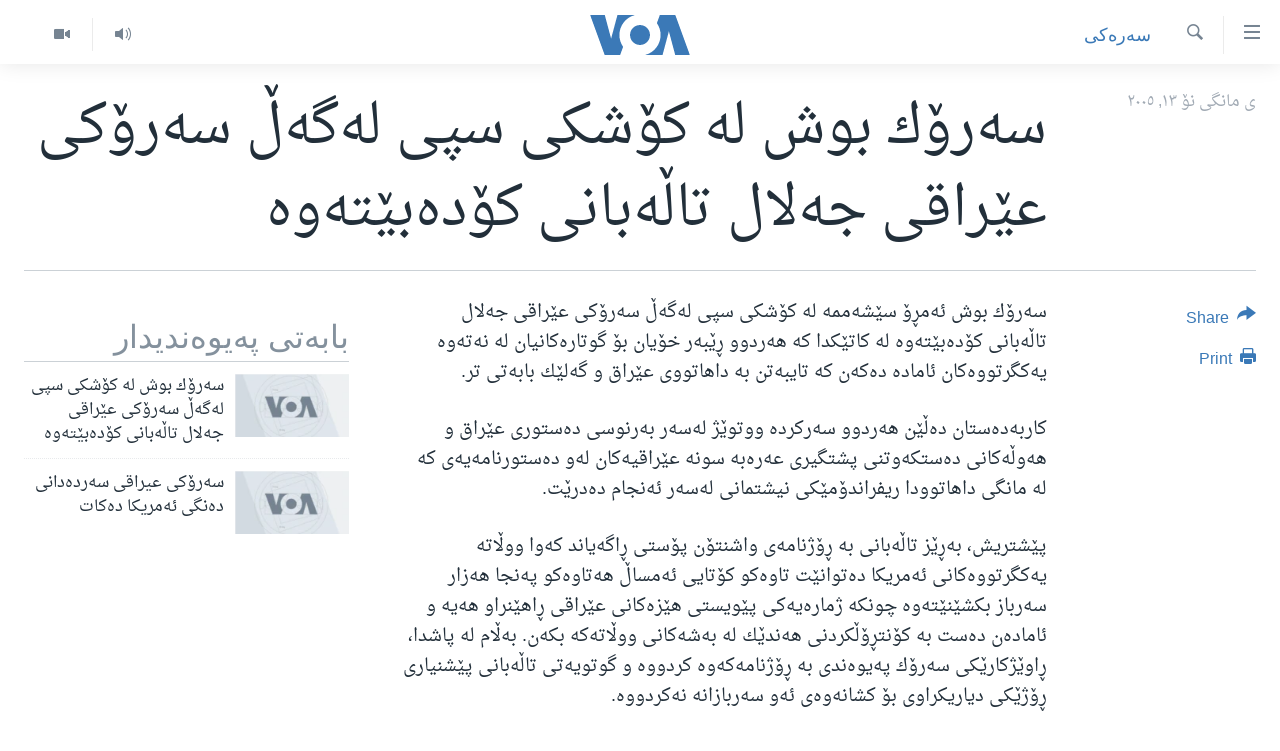

--- FILE ---
content_type: text/html; charset=utf-8
request_url: https://www.dengiamerika.com/a/a-58-2005-09-13-voa1-89166017/943058.html
body_size: 9217
content:

<!DOCTYPE html>
<html lang="ku" dir="rtl" class="no-js">
<head>
<link href="/Content/responsive/VOA/ku-CKB/VOA-ku-CKB.css?&amp;av=0.0.0.0&amp;cb=306" rel="stylesheet"/>
<script src="https://tags.dengiamerika.com/voa-pangea/prod/utag.sync.js"></script> <script type='text/javascript' src='https://www.youtube.com/iframe_api' async></script>
<script type="text/javascript">
//a general 'js' detection, must be on top level in <head>, due to CSS performance
document.documentElement.className = "js";
var cacheBuster = "306";
var appBaseUrl = "/";
var imgEnhancerBreakpoints = [0, 144, 256, 408, 650, 1023, 1597];
var isLoggingEnabled = false;
var isPreviewPage = false;
var isLivePreviewPage = false;
if (!isPreviewPage) {
window.RFE = window.RFE || {};
window.RFE.cacheEnabledByParam = window.location.href.indexOf('nocache=1') === -1;
const url = new URL(window.location.href);
const params = new URLSearchParams(url.search);
// Remove the 'nocache' parameter
params.delete('nocache');
// Update the URL without the 'nocache' parameter
url.search = params.toString();
window.history.replaceState(null, '', url.toString());
} else {
window.addEventListener('load', function() {
const links = window.document.links;
for (let i = 0; i < links.length; i++) {
links[i].href = '#';
links[i].target = '_self';
}
})
}
var pwaEnabled = false;
var swCacheDisabled;
</script>
<meta charset="utf-8" />
<title>سه‌رۆك بوش له كۆشكی سپی له‌گه‌ڵ سه‌رۆكی عێراقی جه‌لال تاڵه‌بانی كۆده‌بێته‌وه</title>
<meta name="description" content="سه‌رۆك بوش ئه‌مڕۆ سێشه‌ممه‌ له‌ كۆشكی سپی له‌گه‌ڵ سه‌رۆكی عێراقی جه‌لال تاڵه‌بانی كۆده‌بێته‌وه‌ له كاتێكدا كه هه‌ردوو ڕێبه‌ر خۆیان بۆ گوتاره‌كانیان له‌ نه‌‌ته‌وه‌ یه‌كگرتووه‌كان ئاماده‌ ده‌كه‌ن كه تایبه‌تن به داهاتووی عێراق و گه‌لێك بابه‌تی تر.
&#160;كاربه‌ده‌ستان ده‌ڵێن هه‌ردوو سه‌ركرده‌ ووتوێژ..." />
<meta name="keywords" content="سه‌ره‌کی" />
<meta name="viewport" content="width=device-width, initial-scale=1.0" />
<meta http-equiv="X-UA-Compatible" content="IE=edge" />
<meta name="robots" content="max-image-preview:large"><meta property="fb:pages" content="274466905875" />
<meta name="msvalidate.01" content="3286EE554B6F672A6F2E608C02343C0E" />
<link href="https://www.dengiamerika.com/a/a-58-2005-09-13-voa1-89166017/943058.html" rel="canonical" />
<meta name="apple-mobile-web-app-title" content="VOA" />
<meta name="apple-mobile-web-app-status-bar-style" content="black" />
<meta name="apple-itunes-app" content="app-id=632618796, app-argument=//943058.rtl" />
<meta content="سه‌رۆك بوش له كۆشكی سپی له‌گه‌ڵ سه‌رۆكی عێراقی جه‌لال تاڵه‌بانی كۆده‌بێته‌وه" property="og:title" />
<meta content="سه‌رۆك بوش ئه‌مڕۆ سێشه‌ممه‌ له‌ كۆشكی سپی له‌گه‌ڵ سه‌رۆكی عێراقی جه‌لال تاڵه‌بانی كۆده‌بێته‌وه‌ له كاتێكدا كه هه‌ردوو ڕێبه‌ر خۆیان بۆ گوتاره‌كانیان له‌ نه‌‌ته‌وه‌ یه‌كگرتووه‌كان ئاماده‌ ده‌كه‌ن كه تایبه‌تن به داهاتووی عێراق و گه‌لێك بابه‌تی تر.
كاربه‌ده‌ستان ده‌ڵێن هه‌ردوو سه‌ركرده‌ ووتوێژ..." property="og:description" />
<meta content="article" property="og:type" />
<meta content="https://www.dengiamerika.com/a/a-58-2005-09-13-voa1-89166017/943058.html" property="og:url" />
<meta content="Voice of America" property="og:site_name" />
<meta content="https://www.facebook.com/VOAKurdish/" property="article:publisher" />
<meta content="https://www.dengiamerika.com/Content/responsive/VOA/img/top_logo_news.png" property="og:image" />
<meta content="640" property="og:image:width" />
<meta content="640" property="og:image:height" />
<meta content="site logo" property="og:image:alt" />
<meta content="1335864623160936" property="fb:app_id" />
<meta content="summary_large_image" name="twitter:card" />
<meta content="@VOAKurdish" name="twitter:site" />
<meta content="https://www.dengiamerika.com/Content/responsive/VOA/img/top_logo_news.png" name="twitter:image" />
<meta content="سه‌رۆك بوش له كۆشكی سپی له‌گه‌ڵ سه‌رۆكی عێراقی جه‌لال تاڵه‌بانی كۆده‌بێته‌وه" name="twitter:title" />
<meta content="سه‌رۆك بوش ئه‌مڕۆ سێشه‌ممه‌ له‌ كۆشكی سپی له‌گه‌ڵ سه‌رۆكی عێراقی جه‌لال تاڵه‌بانی كۆده‌بێته‌وه‌ له كاتێكدا كه هه‌ردوو ڕێبه‌ر خۆیان بۆ گوتاره‌كانیان له‌ نه‌‌ته‌وه‌ یه‌كگرتووه‌كان ئاماده‌ ده‌كه‌ن كه تایبه‌تن به داهاتووی عێراق و گه‌لێك بابه‌تی تر.
كاربه‌ده‌ستان ده‌ڵێن هه‌ردوو سه‌ركرده‌ ووتوێژ..." name="twitter:description" />
<link rel="amphtml" href="https://www.dengiamerika.com/amp/a-58-2005-09-13-voa1-89166017/943058.html" />
<script type="application/ld+json">{"articleSection":"سه‌ره‌کی","isAccessibleForFree":true,"headline":"سه‌رۆك بوش له كۆشكی سپی له‌گه‌ڵ سه‌رۆكی عێراقی جه‌لال تاڵه‌بانی كۆده‌بێته‌وه","inLanguage":"ku-CKB","keywords":"سه‌ره‌کی","author":{"@type":"Person","name":"VOA"},"datePublished":"2005-09-13 00:00:00Z","dateModified":"2005-09-13 00:00:00Z","publisher":{"logo":{"width":512,"height":220,"@type":"ImageObject","url":"https://www.dengiamerika.com/Content/responsive/VOA/ku-CKB/img/logo.png"},"@type":"NewsMediaOrganization","url":"https://www.dengiamerika.com","sameAs":["https://www.facebook.com/VOAKurdish/","https://twitter.com/VOAKurdish","https://www.youtube.com/c/VOAKurdish","https://www.instagram.com/voakurdish/"],"name":"دەنگی ئەمەریکا | Dengî Amerîka | VOA Kurdish","alternateName":""},"@context":"https://schema.org","@type":"NewsArticle","mainEntityOfPage":"https://www.dengiamerika.com/a/a-58-2005-09-13-voa1-89166017/943058.html","url":"https://www.dengiamerika.com/a/a-58-2005-09-13-voa1-89166017/943058.html","description":"سه‌رۆك بوش ئه‌مڕۆ سێشه‌ممه‌ له‌ كۆشكی سپی له‌گه‌ڵ سه‌رۆكی عێراقی جه‌لال تاڵه‌بانی كۆده‌بێته‌وه‌ له كاتێكدا كه هه‌ردوو ڕێبه‌ر خۆیان بۆ گوتاره‌كانیان له‌ نه‌‌ته‌وه‌ یه‌كگرتووه‌كان ئاماده‌ ده‌كه‌ن كه تایبه‌تن به داهاتووی عێراق و گه‌لێك بابه‌تی تر.\r\n كاربه‌ده‌ستان ده‌ڵێن هه‌ردوو سه‌ركرده‌ ووتوێژ...","image":{"width":1080,"height":608,"@type":"ImageObject","url":"https://gdb.voanews.com/38CEF907-F6F1-40A7-AC67-CDE6A3271344_w1080_h608.png"},"name":"سه‌رۆك بوش له كۆشكی سپی له‌گه‌ڵ سه‌رۆكی عێراقی جه‌لال تاڵه‌بانی كۆده‌بێته‌وه"}</script>
<script src="/Scripts/responsive/infographics.b?v=dVbZ-Cza7s4UoO3BqYSZdbxQZVF4BOLP5EfYDs4kqEo1&amp;av=0.0.0.0&amp;cb=306"></script>
<script src="/Scripts/responsive/loader.b?v=Q26XNwrL6vJYKjqFQRDnx01Lk2pi1mRsuLEaVKMsvpA1&amp;av=0.0.0.0&amp;cb=306"></script>
<link rel="icon" type="image/svg+xml" href="/Content/responsive/VOA/img/webApp/favicon.svg" />
<link rel="alternate icon" href="/Content/responsive/VOA/img/webApp/favicon.ico" />
<link rel="apple-touch-icon" sizes="152x152" href="/Content/responsive/VOA/img/webApp/ico-152x152.png" />
<link rel="apple-touch-icon" sizes="144x144" href="/Content/responsive/VOA/img/webApp/ico-144x144.png" />
<link rel="apple-touch-icon" sizes="114x114" href="/Content/responsive/VOA/img/webApp/ico-114x114.png" />
<link rel="apple-touch-icon" sizes="72x72" href="/Content/responsive/VOA/img/webApp/ico-72x72.png" />
<link rel="apple-touch-icon-precomposed" href="/Content/responsive/VOA/img/webApp/ico-57x57.png" />
<link rel="icon" sizes="192x192" href="/Content/responsive/VOA/img/webApp/ico-192x192.png" />
<link rel="icon" sizes="128x128" href="/Content/responsive/VOA/img/webApp/ico-128x128.png" />
<meta name="msapplication-TileColor" content="#ffffff" />
<meta name="msapplication-TileImage" content="/Content/responsive/VOA/img/webApp/ico-144x144.png" />
<link rel="alternate" type="application/rss+xml" title="VOA - Top Stories [RSS]" href="/api/" />
<link rel="sitemap" type="application/rss+xml" href="/sitemap.xml" />
</head>
<body class=" nav-no-loaded cc_theme pg-article print-lay-article js-category-to-nav nojs-images ">
<script type="text/javascript" >
var analyticsData = {url:"https://www.dengiamerika.com/a/a-58-2005-09-13-voa1-89166017/943058.html",property_id:"471",article_uid:"943058",page_title:"سه‌رۆك بوش له كۆشكی سپی له‌گه‌ڵ سه‌رۆكی عێراقی جه‌لال تاڵه‌بانی كۆده‌بێته‌وه",page_type:"article",content_type:"article",subcontent_type:"article",last_modified:"2005-09-13 00:00:00Z",pub_datetime:"2005-09-13 00:00:00Z",pub_year:"2005",pub_month:"09",pub_day:"13",pub_hour:"00",pub_weekday:"Tuesday",section:"سه‌ره‌کی",english_section:"news",byline:"",categories:"news",domain:"www.dengiamerika.com",language:"Kurdish",language_service:"VOA Kurdish",platform:"web",copied:"no",copied_article:"",copied_title:"",runs_js:"Yes",cms_release:"8.44.0.0.306",enviro_type:"prod",slug:"a-58-2005-09-13-voa1-89166017",entity:"VOA",short_language_service:"KRDS",platform_short:"W",page_name:"سه‌رۆك بوش له كۆشكی سپی له‌گه‌ڵ سه‌رۆكی عێراقی جه‌لال تاڵه‌بانی كۆده‌بێته‌وه"};
</script>
<noscript><iframe src="https://www.googletagmanager.com/ns.html?id=GTM-N8MP7P" height="0" width="0" style="display:none;visibility:hidden"></iframe></noscript><script type="text/javascript" data-cookiecategory="analytics">
var gtmEventObject = Object.assign({}, analyticsData, {event: 'page_meta_ready'});window.dataLayer = window.dataLayer || [];window.dataLayer.push(gtmEventObject);
if (top.location === self.location) { //if not inside of an IFrame
var renderGtm = "true";
if (renderGtm === "true") {
(function(w,d,s,l,i){w[l]=w[l]||[];w[l].push({'gtm.start':new Date().getTime(),event:'gtm.js'});var f=d.getElementsByTagName(s)[0],j=d.createElement(s),dl=l!='dataLayer'?'&l='+l:'';j.async=true;j.src='//www.googletagmanager.com/gtm.js?id='+i+dl;f.parentNode.insertBefore(j,f);})(window,document,'script','dataLayer','GTM-N8MP7P');
}
}
</script>
<!--Analytics tag js version start-->
<script type="text/javascript" data-cookiecategory="analytics">
var utag_data = Object.assign({}, analyticsData, {});
if(typeof(TealiumTagFrom)==='function' && typeof(TealiumTagSearchKeyword)==='function') {
var utag_from=TealiumTagFrom();var utag_searchKeyword=TealiumTagSearchKeyword();
if(utag_searchKeyword!=null && utag_searchKeyword!=='' && utag_data["search_keyword"]==null) utag_data["search_keyword"]=utag_searchKeyword;if(utag_from!=null && utag_from!=='') utag_data["from"]=TealiumTagFrom();}
if(window.top!== window.self&&utag_data.page_type==="snippet"){utag_data.page_type = 'iframe';}
try{if(window.top!==window.self&&window.self.location.hostname===window.top.location.hostname){utag_data.platform = 'self-embed';utag_data.platform_short = 'se';}}catch(e){if(window.top!==window.self&&window.self.location.search.includes("platformType=self-embed")){utag_data.platform = 'cross-promo';utag_data.platform_short = 'cp';}}
(function(a,b,c,d){ a="https://tags.dengiamerika.com/voa-pangea/prod/utag.js"; b=document;c="script";d=b.createElement(c);d.src=a;d.type="text/java"+c;d.async=true; a=b.getElementsByTagName(c)[0];a.parentNode.insertBefore(d,a); })();
</script>
<!--Analytics tag js version end-->
<!-- Analytics tag management NoScript -->
<noscript>
<img style="position: absolute; border: none;" src="https://ssc.dengiamerika.com/b/ss/bbgprod,bbgentityvoa/1/G.4--NS/1182957277?pageName=voa%3akrds%3aw%3aarticle%3a%d8%b3%d9%87%e2%80%8c%d8%b1%db%86%d9%83%20%d8%a8%d9%88%d8%b4%20%d9%84%d9%87%20%d9%83%db%86%d8%b4%d9%83%db%8c%20%d8%b3%d9%be%db%8c%20%d9%84%d9%87%e2%80%8c%da%af%d9%87%e2%80%8c%da%b5%20%d8%b3%d9%87%e2%80%8c%d8%b1%db%86%d9%83%db%8c%20%d8%b9%db%8e%d8%b1%d8%a7%d9%82%db%8c%20%d8%ac%d9%87%e2%80%8c%d9%84%d8%a7%d9%84%20%d8%aa%d8%a7%da%b5%d9%87%e2%80%8c%d8%a8%d8%a7%d9%86%db%8c%20%d9%83%db%86%d8%af%d9%87%e2%80%8c%d8%a8%db%8e%d8%aa%d9%87%e2%80%8c%d9%88%d9%87&amp;c6=%d8%b3%d9%87%e2%80%8c%d8%b1%db%86%d9%83%20%d8%a8%d9%88%d8%b4%20%d9%84%d9%87%20%d9%83%db%86%d8%b4%d9%83%db%8c%20%d8%b3%d9%be%db%8c%20%d9%84%d9%87%e2%80%8c%da%af%d9%87%e2%80%8c%da%b5%20%d8%b3%d9%87%e2%80%8c%d8%b1%db%86%d9%83%db%8c%20%d8%b9%db%8e%d8%b1%d8%a7%d9%82%db%8c%20%d8%ac%d9%87%e2%80%8c%d9%84%d8%a7%d9%84%20%d8%aa%d8%a7%da%b5%d9%87%e2%80%8c%d8%a8%d8%a7%d9%86%db%8c%20%d9%83%db%86%d8%af%d9%87%e2%80%8c%d8%a8%db%8e%d8%aa%d9%87%e2%80%8c%d9%88%d9%87&amp;v36=8.44.0.0.306&amp;v6=D=c6&amp;g=https%3a%2f%2fwww.dengiamerika.com%2fa%2fa-58-2005-09-13-voa1-89166017%2f943058.html&amp;c1=D=g&amp;v1=D=g&amp;events=event1,event52&amp;c16=voa%20kurdish&amp;v16=D=c16&amp;c5=news&amp;v5=D=c5&amp;ch=%d8%b3%d9%87%e2%80%8c%d8%b1%d9%87%e2%80%8c%da%a9%db%8c&amp;c15=kurdish&amp;v15=D=c15&amp;c4=article&amp;v4=D=c4&amp;c14=943058&amp;v14=D=c14&amp;v20=no&amp;c17=web&amp;v17=D=c17&amp;mcorgid=518abc7455e462b97f000101%40adobeorg&amp;server=www.dengiamerika.com&amp;pageType=D=c4&amp;ns=bbg&amp;v29=D=server&amp;v25=voa&amp;v30=471&amp;v105=D=User-Agent " alt="analytics" width="1" height="1" /></noscript>
<!-- End of Analytics tag management NoScript -->
<!--*** Accessibility links - For ScreenReaders only ***-->
<section>
<div class="sr-only">
<h2>Accessibility links</h2>
<ul>
<li><a href="#content" data-disable-smooth-scroll="1">به‌ره‌و سه‌ره‌کی</a></li>
<li><a href="#navigation" data-disable-smooth-scroll="1">به‌ره‌و لیستی سه‌ره‌کی</a></li>
<li><a href="#txtHeaderSearch" data-disable-smooth-scroll="1">به‌ره‌و به‌شی گه‌ڕان</a></li>
</ul>
</div>
</section>
<div dir="rtl">
<div id="page">
<aside>
<div class="c-lightbox overlay-modal">
<div class="c-lightbox__intro">
<h2 class="c-lightbox__intro-title"></h2>
<button class="btn btn--rounded c-lightbox__btn c-lightbox__intro-next" title="پاش">
<span class="ico ico--rounded ico-chevron-forward"></span>
<span class="sr-only">پاش</span>
</button>
</div>
<div class="c-lightbox__nav">
<button class="btn btn--rounded c-lightbox__btn c-lightbox__btn--close" title="دایبخه‌">
<span class="ico ico--rounded ico-close"></span>
<span class="sr-only">دایبخه‌</span>
</button>
<button class="btn btn--rounded c-lightbox__btn c-lightbox__btn--prev" title="پێشوو">
<span class="ico ico--rounded ico-chevron-backward"></span>
<span class="sr-only">پێشوو</span>
</button>
<button class="btn btn--rounded c-lightbox__btn c-lightbox__btn--next" title="پاش">
<span class="ico ico--rounded ico-chevron-forward"></span>
<span class="sr-only">پاش</span>
</button>
</div>
<div class="c-lightbox__content-wrap">
<figure class="c-lightbox__content">
<span class="c-spinner c-spinner--lightbox">
<img src="/Content/responsive/img/player-spinner.png"
alt="please wait"
title="please wait" />
</span>
<div class="c-lightbox__img">
<div class="thumb">
<img src="" alt="" />
</div>
</div>
<figcaption>
<div class="c-lightbox__info c-lightbox__info--foot">
<span class="c-lightbox__counter"></span>
<span class="caption c-lightbox__caption"></span>
</div>
</figcaption>
</figure>
</div>
<div class="hidden">
<div class="content-advisory__box content-advisory__box--lightbox">
<span class="content-advisory__box-text">This image contains sensitive content which some people may find offensive or disturbing.</span>
<button class="btn btn--transparent content-advisory__box-btn m-t-md" value="text" type="button">
<span class="btn__text">
Click to reveal
</span>
</button>
</div>
</div>
</div>
<div class="print-dialogue">
<div class="container">
<h3 class="print-dialogue__title section-head">Print Options:</h3>
<div class="print-dialogue__opts">
<ul class="print-dialogue__opt-group">
<li class="form__group form__group--checkbox">
<input class="form__check " id="checkboxImages" name="checkboxImages" type="checkbox" checked="checked" />
<label for="checkboxImages" class="form__label m-t-md">Images</label>
</li>
<li class="form__group form__group--checkbox">
<input class="form__check " id="checkboxMultimedia" name="checkboxMultimedia" type="checkbox" checked="checked" />
<label for="checkboxMultimedia" class="form__label m-t-md">Multimedia</label>
</li>
</ul>
<ul class="print-dialogue__opt-group">
<li class="form__group form__group--checkbox">
<input class="form__check " id="checkboxEmbedded" name="checkboxEmbedded" type="checkbox" checked="checked" />
<label for="checkboxEmbedded" class="form__label m-t-md">Embedded Content</label>
</li>
<li class="form__group form__group--checkbox">
<input class="form__check " id="checkboxComments" name="checkboxComments" type="checkbox" />
<label for="checkboxComments" class="form__label m-t-md">Comments</label>
</li>
</ul>
</div>
<div class="print-dialogue__buttons">
<button class="btn btn--secondary close-button" type="button" title="مه‌یکه‌">
<span class="btn__text ">مه‌یکه‌</span>
</button>
<button class="btn btn-cust-print m-l-sm" type="button" title="Print">
<span class="btn__text ">Print</span>
</button>
</div>
</div>
</div>
<div class="ctc-message pos-fix">
<div class="ctc-message__inner">Link has been copied to clipboard</div>
</div>
</aside>
<div class="hdr-20 hdr-20--big">
<div class="hdr-20__inner">
<div class="hdr-20__max pos-rel">
<div class="hdr-20__side hdr-20__side--primary d-flex">
<label data-for="main-menu-ctrl" data-switcher-trigger="true" data-switch-target="main-menu-ctrl" class="burger hdr-trigger pos-rel trans-trigger" data-trans-evt="click" data-trans-id="menu">
<span class="ico ico-close hdr-trigger__ico hdr-trigger__ico--close burger__ico burger__ico--close"></span>
<span class="ico ico-menu hdr-trigger__ico hdr-trigger__ico--open burger__ico burger__ico--open"></span>
</label>
<div class="menu-pnl pos-fix trans-target" data-switch-target="main-menu-ctrl" data-trans-id="menu">
<div class="menu-pnl__inner">
<nav class="main-nav menu-pnl__item menu-pnl__item--first">
<ul class="main-nav__list accordeon" data-analytics-tales="false" data-promo-name="link" data-location-name="nav,secnav">
<li class="main-nav__item">
<a class="main-nav__item-name main-nav__item-name--link" href="http://m.dengiamerika.com/" title="سه‌ره‌کی" >سه‌ره‌کی</a>
</li>
<li class="main-nav__item">
<a class="main-nav__item-name main-nav__item-name--link" href="/p/7391.html" title="ئه‌مه‌ریکا" data-item-name="us-section" >ئه‌مه‌ریکا</a>
</li>
<li class="main-nav__item">
<a class="main-nav__item-name main-nav__item-name--link" href="/p/7390.html" title="هه‌رێمه‌ کوردیـیه‌کان" data-item-name="kurdish-section" >هه‌رێمه‌ کوردیـیه‌کان</a>
</li>
<li class="main-nav__item accordeon__item" data-switch-target="menu-item-1253">
<label class="main-nav__item-name main-nav__item-name--label accordeon__control-label" data-switcher-trigger="true" data-for="menu-item-1253">
ڕۆژهه‌ڵاتی ناوه‌ڕاست
<span class="ico ico-chevron-down main-nav__chev"></span>
</label>
<div class="main-nav__sub-list">
<a class="main-nav__item-name main-nav__item-name--link main-nav__item-name--sub" href="/p/7393.html" title="عێراق" data-item-name="iraq-section" >عێراق</a>
<a class="main-nav__item-name main-nav__item-name--link main-nav__item-name--sub" href="/p/7394.html" title="ئێران" data-item-name="iran-section" >ئێران</a>
<a class="main-nav__item-name main-nav__item-name--link main-nav__item-name--sub" href="/p/7396.html" title="سوریا" data-item-name="syria-section" >سوریا</a>
<a class="main-nav__item-name main-nav__item-name--link main-nav__item-name--sub" href="/p/7397.html" title="تورکیا" data-item-name="turkey-section" >تورکیا</a>
<a class="main-nav__item-name main-nav__item-name--link main-nav__item-name--sub" href="/p/7398.html" title="وڵاتانی دیکه‌" data-item-name="mideast-section" >وڵاتانی دیکه‌</a>
</div>
</li>
<li class="main-nav__item">
<a class="main-nav__item-name main-nav__item-name--link" href="/p/7401.html" title="جیهان" data-item-name="world-section" >جیهان</a>
</li>
<li class="main-nav__item accordeon__item" data-switch-target="menu-item-1257">
<label class="main-nav__item-name main-nav__item-name--label accordeon__control-label" data-switcher-trigger="true" data-for="menu-item-1257">
به‌رنامه‌کانی ڕادیۆ
<span class="ico ico-chevron-down main-nav__chev"></span>
</label>
<div class="main-nav__sub-list">
<a class="main-nav__item-name main-nav__item-name--link main-nav__item-name--sub" href="/z/3692" title="له‌گه‌ڵ ڕووداوه‌کاندا" data-item-name="events" >له‌گه‌ڵ ڕووداوه‌کاندا</a>
<a class="main-nav__item-name main-nav__item-name--link main-nav__item-name--sub" href="/z/2460" title="هه‌له‌و واشنتن" data-item-name="hello-washington" >هه‌له‌و واشنتن</a>
<a class="main-nav__item-name main-nav__item-name--link main-nav__item-name--sub" href="/z/3530" title="مێزگرد" data-item-name="round_table" >مێزگرد</a>
<a class="main-nav__item-name main-nav__item-name--link main-nav__item-name--sub" href="/z/2199" title="زانست و ته‌کنه‌لۆجیا" data-item-name="science-technology" >زانست و ته‌کنه‌لۆجیا</a>
<a class="main-nav__item-name main-nav__item-name--link main-nav__item-name--sub" href="/z/4841" title="ژیان لە فەرهەنگدا" data-item-name="life-culture" >ژیان لە فەرهەنگدا</a>
</div>
</li>
<li class="main-nav__item">
<a class="main-nav__item-name main-nav__item-name--link" href="/p/5789.html" title="شەپـۆلەکان" data-item-name="frequencies-mobile" >شەپـۆلەکان</a>
</li>
<li class="main-nav__item">
<a class="main-nav__item-name main-nav__item-name--link" href="/p/3941.html" title="په‌‌یوه‌ندیمان پـێوه بكه‌ن" data-item-name="contact-us-section" >په‌‌یوه‌ندیمان پـێوه بكه‌ن</a>
</li>
<li class="main-nav__item">
<a class="main-nav__item-name main-nav__item-name--link" href="https://editorials.voa.gov/z/6202" title="سه‌رگوتار" >سه‌رگوتار</a>
</li>
<li class="main-nav__item">
<a class="main-nav__item-name main-nav__item-name--link" href="https://www.dengeamerika.com/" title="کرمانجی" target="_blank" rel="noopener">کرمانجی</a>
</li>
</ul>
</nav>
<div class="menu-pnl__item">
<a href="https://learningenglish.voanews.com/" class="menu-pnl__item-link" alt="Learning English">Learning English</a>
</div>
<div class="menu-pnl__item menu-pnl__item--social">
<h5 class="menu-pnl__sub-head">Follow Us</h5>
<a href="https://www.facebook.com/VOAKurdish/" title="https://www.facebook.com/VOAKurdish/" data-analytics-text="follow_on_facebook" class="btn btn--rounded btn--social-inverted menu-pnl__btn js-social-btn btn-facebook" target="_blank" rel="noopener">
<span class="ico ico-facebook-alt ico--rounded"></span>
</a>
<a href="https://www.instagram.com/voakurdish/" title="https://www.instagram.com/voakurdish/" data-analytics-text="follow_on_instagram" class="btn btn--rounded btn--social-inverted menu-pnl__btn js-social-btn btn-instagram" target="_blank" rel="noopener">
<span class="ico ico-instagram ico--rounded"></span>
</a>
<a href="https://twitter.com/VOAKurdish" title="https://twitter.com/VOAKurdish" data-analytics-text="follow_on_twitter" class="btn btn--rounded btn--social-inverted menu-pnl__btn js-social-btn btn-twitter" target="_blank" rel="noopener">
<span class="ico ico-twitter ico--rounded"></span>
</a>
<a href="https://www.youtube.com/c/VOAKurdish" title="Follow us on Youtube" data-analytics-text="follow_on_youtube" class="btn btn--rounded btn--social-inverted menu-pnl__btn js-social-btn btn-youtube" target="_blank" rel="noopener">
<span class="ico ico-youtube ico--rounded"></span>
</a>
<a href="https://telegram.me/dengiamerika" title="Follow us on Telegram" data-analytics-text="follow_on_telegram" class="btn btn--rounded btn--social-inverted menu-pnl__btn js-social-btn btn-telegram" target="_blank" rel="noopener">
<span class="ico ico-telegram ico--rounded"></span>
</a>
</div>
<div class="menu-pnl__item">
<a href="/navigation/allsites" class="menu-pnl__item-link">
<span class="ico ico-languages "></span>
زمانه‌کان
</a>
</div>
</div>
</div>
<label data-for="top-search-ctrl" data-switcher-trigger="true" data-switch-target="top-search-ctrl" class="top-srch-trigger hdr-trigger">
<span class="ico ico-close hdr-trigger__ico hdr-trigger__ico--close top-srch-trigger__ico top-srch-trigger__ico--close"></span>
<span class="ico ico-search hdr-trigger__ico hdr-trigger__ico--open top-srch-trigger__ico top-srch-trigger__ico--open"></span>
</label>
<div class="srch-top srch-top--in-header" data-switch-target="top-search-ctrl">
<div class="container">
<form action="/s" class="srch-top__form srch-top__form--in-header" id="form-topSearchHeader" method="get" role="search"><label for="txtHeaderSearch" class="sr-only">گه‌ڕان</label>
<input type="text" id="txtHeaderSearch" name="k" placeholder="گه‌ڕان له‌ ناو تێکستدا" accesskey="s" value="" class="srch-top__input analyticstag-event" onkeydown="if (event.keyCode === 13) { FireAnalyticsTagEventOnSearch('search', $dom.get('#txtHeaderSearch')[0].value) }" />
<button title="گه‌ڕان" type="submit" class="btn btn--top-srch analyticstag-event" onclick="FireAnalyticsTagEventOnSearch('search', $dom.get('#txtHeaderSearch')[0].value) ">
<span class="ico ico-search"></span>
</button></form>
</div>
</div>
<a href="/" class="main-logo-link">
<img src="/Content/responsive/VOA/ku-CKB/img/logo-compact.svg" class="main-logo main-logo--comp" alt="site logo">
<img src="/Content/responsive/VOA/ku-CKB/img/logo.svg" class="main-logo main-logo--big" alt="site logo">
</a>
</div>
<div class="hdr-20__side hdr-20__side--secondary d-flex">
<a href="/z/2478" title="Video" class="hdr-20__secondary-item" data-item-name="video">
<span class="ico ico-video hdr-20__secondary-icon"></span>
</a>
<a href="/z/2445" title="Audio" class="hdr-20__secondary-item" data-item-name="audio">
<span class="ico ico-audio hdr-20__secondary-icon"></span>
</a>
<a href="/s" title="گه‌ڕان" class="hdr-20__secondary-item hdr-20__secondary-item--search" data-item-name="search">
<span class="ico ico-search hdr-20__secondary-icon hdr-20__secondary-icon--search"></span>
</a>
<div class="srch-bottom">
<form action="/s" class="srch-bottom__form d-flex" id="form-bottomSearch" method="get" role="search"><label for="txtSearch" class="sr-only">گه‌ڕان</label>
<input type="search" id="txtSearch" name="k" placeholder="گه‌ڕان له‌ ناو تێکستدا" accesskey="s" value="" class="srch-bottom__input analyticstag-event" onkeydown="if (event.keyCode === 13) { FireAnalyticsTagEventOnSearch('search', $dom.get('#txtSearch')[0].value) }" />
<button title="گه‌ڕان" type="submit" class="btn btn--bottom-srch analyticstag-event" onclick="FireAnalyticsTagEventOnSearch('search', $dom.get('#txtSearch')[0].value) ">
<span class="ico ico-search"></span>
</button></form>
</div>
</div>
<img src="/Content/responsive/VOA/ku-CKB/img/logo-print.gif" class="logo-print" alt="site logo">
<img src="/Content/responsive/VOA/ku-CKB/img/logo-print_color.png" class="logo-print logo-print--color" alt="site logo">
</div>
</div>
</div>
<script>
if (document.body.className.indexOf('pg-home') > -1) {
var nav2In = document.querySelector('.hdr-20__inner');
var nav2Sec = document.querySelector('.hdr-20__side--secondary');
var secStyle = window.getComputedStyle(nav2Sec);
if (nav2In && window.pageYOffset < 150 && secStyle['position'] !== 'fixed') {
nav2In.classList.add('hdr-20__inner--big')
}
}
</script>
<div class="c-hlights c-hlights--breaking c-hlights--no-item" data-hlight-display="mobile,desktop">
<div class="c-hlights__wrap container p-0">
<div class="c-hlights__nav">
<a role="button" href="#" title="پێشوو">
<span class="ico ico-chevron-backward m-0"></span>
<span class="sr-only">پێشوو</span>
</a>
<a role="button" href="#" title="پاش">
<span class="ico ico-chevron-forward m-0"></span>
<span class="sr-only">پاش</span>
</a>
</div>
<span class="c-hlights__label">
<span class="">بەپەلە</span>
<span class="switcher-trigger">
<label data-for="more-less-1" data-switcher-trigger="true" class="switcher-trigger__label switcher-trigger__label--more p-b-0" title="بابه‌تی زیاتر">
<span class="ico ico-chevron-down"></span>
</label>
<label data-for="more-less-1" data-switcher-trigger="true" class="switcher-trigger__label switcher-trigger__label--less p-b-0" title="Show less">
<span class="ico ico-chevron-up"></span>
</label>
</span>
</span>
<ul class="c-hlights__items switcher-target" data-switch-target="more-less-1">
</ul>
</div>
</div> <div id="content">
<main class="container">
<div class="hdr-container">
<div class="row">
<div class="col-category col-xs-12 col-md-2 pull-left"> <div class="category js-category">
<a class="" href="/z/2065">سه‌ره‌کی</a> </div>
</div><div class="col-title col-xs-12 col-md-10 pull-right"> <h1 class="title pg-title">
سه‌رۆك بوش له كۆشكی سپی له‌گه‌ڵ سه‌رۆكی عێراقی جه‌لال تاڵه‌بانی كۆده‌بێته‌وه
</h1>
</div><div class="col-publishing-details col-xs-12 col-sm-12 col-md-2 pull-left"> <div class="publishing-details ">
<div class="published">
<span class="date" >
<time pubdate="pubdate" datetime="2005-09-13T03:00:00+03:00">
ی مانگی نۆ ١٣, ٢٠٠٥
</time>
</span>
</div>
</div>
</div><div class="col-lg-12 separator"> <div class="separator">
<hr class="title-line" />
</div>
</div>
</div>
</div>
<div class="body-container">
<div class="row">
<div class="col-xs-12 col-md-2 pull-left article-share">
<div class="share--box">
<div class="sticky-share-container" style="display:none">
<div class="container">
<a href="https://www.dengiamerika.com" id="logo-sticky-share">&nbsp;</a>
<div class="pg-title pg-title--sticky-share">
سه‌رۆك بوش له كۆشكی سپی له‌گه‌ڵ سه‌رۆكی عێراقی جه‌لال تاڵه‌بانی كۆده‌بێته‌وه
</div>
<div class="sticked-nav-actions">
<!--This part is for sticky navigation display-->
<p class="buttons link-content-sharing p-0 ">
<button class="btn btn--link btn-content-sharing p-t-0 " id="btnContentSharing" value="text" role="Button" type="" title="ڕێگه‌ی دیکه‌ی شێرکردن">
<span class="ico ico-share ico--l"></span>
<span class="btn__text ">
Share
</span>
</button>
</p>
<aside class="content-sharing js-content-sharing js-content-sharing--apply-sticky content-sharing--sticky"
role="complementary"
data-share-url="https://www.dengiamerika.com/a/a-58-2005-09-13-voa1-89166017/943058.html" data-share-title="سه‌رۆك بوش له كۆشكی سپی له‌گه‌ڵ سه‌رۆكی عێراقی جه‌لال تاڵه‌بانی كۆده‌بێته‌وه" data-share-text="">
<div class="content-sharing__popover">
<h6 class="content-sharing__title">Share</h6>
<button href="#close" id="btnCloseSharing" class="btn btn--text-like content-sharing__close-btn">
<span class="ico ico-close ico--l"></span>
</button>
<ul class="content-sharing__list">
<li class="content-sharing__item">
<div class="ctc ">
<input type="text" class="ctc__input" readonly="readonly">
<a href="" js-href="https://www.dengiamerika.com/a/a-58-2005-09-13-voa1-89166017/943058.html" class="content-sharing__link ctc__button">
<span class="ico ico-copy-link ico--rounded ico--s"></span>
<span class="content-sharing__link-text">Copy link</span>
</a>
</div>
</li>
<li class="content-sharing__item">
<a href="https://facebook.com/sharer.php?u=https%3a%2f%2fwww.dengiamerika.com%2fa%2fa-58-2005-09-13-voa1-89166017%2f943058.html"
data-analytics-text="share_on_facebook"
title="Facebook" target="_blank"
class="content-sharing__link js-social-btn">
<span class="ico ico-facebook ico--rounded ico--s"></span>
<span class="content-sharing__link-text">Facebook</span>
</a>
</li>
<li class="content-sharing__item">
<a href="https://twitter.com/share?url=https%3a%2f%2fwww.dengiamerika.com%2fa%2fa-58-2005-09-13-voa1-89166017%2f943058.html&amp;text=%d8%b3%d9%87%e2%80%8c%d8%b1%db%86%d9%83+%d8%a8%d9%88%d8%b4+%d9%84%d9%87+%d9%83%db%86%d8%b4%d9%83%db%8c+%d8%b3%d9%be%db%8c+%d9%84%d9%87%e2%80%8c%da%af%d9%87%e2%80%8c%da%b5+%d8%b3%d9%87%e2%80%8c%d8%b1%db%86%d9%83%db%8c+%d8%b9%db%8e%d8%b1%d8%a7%d9%82%db%8c+%d8%ac%d9%87%e2%80%8c%d9%84%d8%a7%d9%84+%d8%aa%d8%a7%da%b5%d9%87%e2%80%8c%d8%a8%d8%a7%d9%86%db%8c+%d9%83%db%86%d8%af%d9%87%e2%80%8c%d8%a8%db%8e%d8%aa%d9%87%e2%80%8c%d9%88%d9%87"
data-analytics-text="share_on_twitter"
title="Twitter" target="_blank"
class="content-sharing__link js-social-btn">
<span class="ico ico-twitter ico--rounded ico--s"></span>
<span class="content-sharing__link-text">Twitter</span>
</a>
</li>
<li class="content-sharing__item">
<a href="https://telegram.me/share/url?url=https%3a%2f%2fwww.dengiamerika.com%2fa%2fa-58-2005-09-13-voa1-89166017%2f943058.html"
data-analytics-text="share_on_telegram"
title="Telegram" target="_blank"
class="content-sharing__link js-social-btn">
<span class="ico ico-telegram ico--rounded ico--s"></span>
<span class="content-sharing__link-text">Telegram</span>
</a>
</li>
<li class="content-sharing__item">
<a href="mailto:?body=https%3a%2f%2fwww.dengiamerika.com%2fa%2fa-58-2005-09-13-voa1-89166017%2f943058.html&amp;subject=سه‌رۆك بوش له كۆشكی سپی له‌گه‌ڵ سه‌رۆكی عێراقی جه‌لال تاڵه‌بانی كۆده‌بێته‌وه"
title="Email"
class="content-sharing__link ">
<span class="ico ico-email ico--rounded ico--s"></span>
<span class="content-sharing__link-text">Email</span>
</a>
</li>
</ul>
</div>
</aside>
</div>
</div>
</div>
<div class="links">
<p class="buttons link-content-sharing p-0 ">
<button class="btn btn--link btn-content-sharing p-t-0 " id="btnContentSharing" value="text" role="Button" type="" title="ڕێگه‌ی دیکه‌ی شێرکردن">
<span class="ico ico-share ico--l"></span>
<span class="btn__text ">
Share
</span>
</button>
</p>
<aside class="content-sharing js-content-sharing " role="complementary"
data-share-url="https://www.dengiamerika.com/a/a-58-2005-09-13-voa1-89166017/943058.html" data-share-title="سه‌رۆك بوش له كۆشكی سپی له‌گه‌ڵ سه‌رۆكی عێراقی جه‌لال تاڵه‌بانی كۆده‌بێته‌وه" data-share-text="">
<div class="content-sharing__popover">
<h6 class="content-sharing__title">Share</h6>
<button href="#close" id="btnCloseSharing" class="btn btn--text-like content-sharing__close-btn">
<span class="ico ico-close ico--l"></span>
</button>
<ul class="content-sharing__list">
<li class="content-sharing__item">
<div class="ctc ">
<input type="text" class="ctc__input" readonly="readonly">
<a href="" js-href="https://www.dengiamerika.com/a/a-58-2005-09-13-voa1-89166017/943058.html" class="content-sharing__link ctc__button">
<span class="ico ico-copy-link ico--rounded ico--l"></span>
<span class="content-sharing__link-text">Copy link</span>
</a>
</div>
</li>
<li class="content-sharing__item">
<a href="https://facebook.com/sharer.php?u=https%3a%2f%2fwww.dengiamerika.com%2fa%2fa-58-2005-09-13-voa1-89166017%2f943058.html"
data-analytics-text="share_on_facebook"
title="Facebook" target="_blank"
class="content-sharing__link js-social-btn">
<span class="ico ico-facebook ico--rounded ico--l"></span>
<span class="content-sharing__link-text">Facebook</span>
</a>
</li>
<li class="content-sharing__item">
<a href="https://twitter.com/share?url=https%3a%2f%2fwww.dengiamerika.com%2fa%2fa-58-2005-09-13-voa1-89166017%2f943058.html&amp;text=%d8%b3%d9%87%e2%80%8c%d8%b1%db%86%d9%83+%d8%a8%d9%88%d8%b4+%d9%84%d9%87+%d9%83%db%86%d8%b4%d9%83%db%8c+%d8%b3%d9%be%db%8c+%d9%84%d9%87%e2%80%8c%da%af%d9%87%e2%80%8c%da%b5+%d8%b3%d9%87%e2%80%8c%d8%b1%db%86%d9%83%db%8c+%d8%b9%db%8e%d8%b1%d8%a7%d9%82%db%8c+%d8%ac%d9%87%e2%80%8c%d9%84%d8%a7%d9%84+%d8%aa%d8%a7%da%b5%d9%87%e2%80%8c%d8%a8%d8%a7%d9%86%db%8c+%d9%83%db%86%d8%af%d9%87%e2%80%8c%d8%a8%db%8e%d8%aa%d9%87%e2%80%8c%d9%88%d9%87"
data-analytics-text="share_on_twitter"
title="Twitter" target="_blank"
class="content-sharing__link js-social-btn">
<span class="ico ico-twitter ico--rounded ico--l"></span>
<span class="content-sharing__link-text">Twitter</span>
</a>
</li>
<li class="content-sharing__item">
<a href="https://telegram.me/share/url?url=https%3a%2f%2fwww.dengiamerika.com%2fa%2fa-58-2005-09-13-voa1-89166017%2f943058.html"
data-analytics-text="share_on_telegram"
title="Telegram" target="_blank"
class="content-sharing__link js-social-btn">
<span class="ico ico-telegram ico--rounded ico--l"></span>
<span class="content-sharing__link-text">Telegram</span>
</a>
</li>
<li class="content-sharing__item">
<a href="mailto:?body=https%3a%2f%2fwww.dengiamerika.com%2fa%2fa-58-2005-09-13-voa1-89166017%2f943058.html&amp;subject=سه‌رۆك بوش له كۆشكی سپی له‌گه‌ڵ سه‌رۆكی عێراقی جه‌لال تاڵه‌بانی كۆده‌بێته‌وه"
title="Email"
class="content-sharing__link ">
<span class="ico ico-email ico--rounded ico--l"></span>
<span class="content-sharing__link-text">Email</span>
</a>
</li>
</ul>
</div>
</aside>
<p class="link-print visible-md visible-lg buttons p-0">
<button class="btn btn--link btn-print p-t-0" onclick="if (typeof FireAnalyticsTagEvent === 'function') {FireAnalyticsTagEvent({ on_page_event: 'print_story' });}return false" title="(CTRL+P)">
<span class="ico ico-print"></span>
<span class="btn__text">Print</span>
</button>
</p>
</div>
</div>
</div>
<div class="col-xs-12 col-sm-12 col-md-10 col-lg-10 pull-right">
<div class="row">
<div class="col-xs-12 col-sm-12 col-md-8 col-lg-8 pull-left bottom-offset content-offset">
<div id="article-content" class="content-floated-wrap fb-quotable">
<div class="wsw">
<p>سه‌رۆك بوش ئه‌مڕۆ سێشه‌ممه‌ له‌ كۆشكی سپی له‌گه‌ڵ سه‌رۆكی عێراقی جه‌لال تاڵه‌بانی
كۆده‌بێته‌وه‌ له كاتێكدا كه هه‌ردوو ڕێبه‌ر خۆیان بۆ گوتاره‌كانیان له‌ نه‌‌ته‌وه‌ یه‌كگرتووه‌كان ئاماده‌ ده‌كه‌ن كه تایبه‌تن به داهاتووی عێراق و گه‌لێك بابه‌تی تر.</p>
<p> كاربه‌ده‌ستان ده‌ڵێن هه‌ردوو سه‌ركرده‌ ووتوێژ له‌سه‌ر به‌رنوسی ده‌ستوری عێراق و هه‌وڵه‌‌كانی ده‌ستكه‌وتنی پشتگیری عه‌ره‌به‌ سونه ‌عێراقیه‌كان له‌و ده‌ستورنامه‌یه‌ی كه له مانگی داهاتوودا ریفراندۆمێكی نیشتمانی له‌سه‌ر ئه‌نجام ده‌درێت. </p>
<p>پێشتریش، به‌ڕێز تاڵه‌بانی به‌ ڕۆژنامه‌ی واشنتۆن پۆستی ڕاگه‌یاند كه‌وا ووڵاته‌ یه‌كگرتووه‌كانی ئه‌مریكا ده‌توانێت تاوه‌كو كۆتایی ئه‌مساڵ هه‌تاوه‌كو په‌نجا هه‌زار سه‌رباز بكشێنێته‌وه‌ چونكه‌ ژماره‌یه‌كی پێویستی هێزه‌كانی عێراقی ڕاهێنراو هه‌یه‌ و ئاماده‌ن ده‌ست به‌ كۆنتڕۆڵكردنی هه‌ندێك له به‌شه‌كانی ووڵاته‌كه بكه‌ن. به‌ڵام له پاشدا، ڕاوێژكارێكی سه‌رۆك په‌یوه‌ندی به‌ ڕۆژنامه‌كه‌وه‌ كردووه‌ و گوتویه‌تی تاڵه‌بانی پێشنیاری ڕۆژێكی دیاریكراوی بۆ كشانه‌وه‌ی ئه‌و سه‌ربازانه‌ نه‌كردووه‌.</p>
<p> هاوكات، ده‌سه‌ڵاتدارانی توركی ده‌ڵێن یاخیبوان له عێراق سێ ئه‌ندازیاری توركیان ئازاد كردووه‌ كه له دوو مانگ له‌مه‌وبه‌ردا فڕێندرابوون. </p>
</div>
</div>
</div>
<div class="col-xs-12 col-sm-12 col-md-4 col-lg-4 pull-left design-top-offset"> <div class="media-block-wrap">
<h2 class="section-head">بابه‌تی په‌یوه‌ندیدار</h2>
<div class="row">
<ul>
<li class="col-xs-12 col-sm-6 col-md-12 col-lg-12 mb-grid">
<div class="media-block ">
<a href="/a/a-58-2005-09-13-voa1-89166017/943058.html" class="img-wrap img-wrap--t-spac img-wrap--size-4 img-wrap--float" title="سه‌رۆك بوش له كۆشكی سپی له‌گه‌ڵ سه‌رۆكی عێراقی جه‌لال تاڵه‌بانی كۆده‌بێته‌وه">
<div class="thumb thumb16_9">
<noscript class="nojs-img">
<img src="https://gdb.voanews.com/38CEF907-F6F1-40A7-AC67-CDE6A3271344_w100_r1.png" alt="سه‌رۆك بوش له كۆشكی سپی له‌گه‌ڵ سه‌رۆكی عێراقی جه‌لال تاڵه‌بانی كۆده‌بێته‌وه" />
</noscript>
<img data-src="https://gdb.voanews.com/38CEF907-F6F1-40A7-AC67-CDE6A3271344_w33_r1.png" src="" alt="سه‌رۆك بوش له كۆشكی سپی له‌گه‌ڵ سه‌رۆكی عێراقی جه‌لال تاڵه‌بانی كۆده‌بێته‌وه" class=""/>
</div>
</a>
<div class="media-block__content media-block__content--h">
<a href="/a/a-58-2005-09-13-voa1-89166017/943058.html">
<h4 class="media-block__title media-block__title--size-4" title="سه‌رۆك بوش له كۆشكی سپی له‌گه‌ڵ سه‌رۆكی عێراقی جه‌لال تاڵه‌بانی كۆده‌بێته‌وه">
سه‌رۆك بوش له كۆشكی سپی له‌گه‌ڵ سه‌رۆكی عێراقی جه‌لال تاڵه‌بانی كۆده‌بێته‌وه
</h4>
</a>
</div>
</div>
</li>
<li class="col-xs-12 col-sm-6 col-md-12 col-lg-12 mb-grid">
<div class="media-block ">
<a href="/a/a-58-2005-09-09-voa5-89172427/944021.html" class="img-wrap img-wrap--t-spac img-wrap--size-4 img-wrap--float" title="سه‌رۆكی عیراقی سه‌رده‌دانی ده‌نگی ئه‌مریكا ده‌كات">
<div class="thumb thumb16_9">
<noscript class="nojs-img">
<img src="https://gdb.voanews.com/38CEF907-F6F1-40A7-AC67-CDE6A3271344_w100_r1.png" alt="سه‌رۆكی عیراقی سه‌رده‌دانی ده‌نگی ئه‌مریكا ده‌كات" />
</noscript>
<img data-src="https://gdb.voanews.com/38CEF907-F6F1-40A7-AC67-CDE6A3271344_w33_r1.png" src="" alt="سه‌رۆكی عیراقی سه‌رده‌دانی ده‌نگی ئه‌مریكا ده‌كات" class=""/>
</div>
</a>
<div class="media-block__content media-block__content--h">
<a href="/a/a-58-2005-09-09-voa5-89172427/944021.html">
<h4 class="media-block__title media-block__title--size-4" title="سه‌رۆكی عیراقی سه‌رده‌دانی ده‌نگی ئه‌مریكا ده‌كات">
سه‌رۆكی عیراقی سه‌رده‌دانی ده‌نگی ئه‌مریكا ده‌كات
</h4>
</a>
</div>
</div>
</li>
</ul>
</div>
</div>
</div>
</div>
</div>
</div>
</div>
</main>
</div>
<footer role="contentinfo">
<div id="foot" class="foot">
<div class="container">
<div class="foot-nav collapsed" id="foot-nav">
<div class="menu">
<ul class="items">
<li class="socials block-socials">
<span class="handler" id="socials-handler">
Follow Us
</span>
<div class="inner">
<ul class="subitems follow">
<li>
<a href="https://www.facebook.com/VOAKurdish/" title="https://www.facebook.com/VOAKurdish/" data-analytics-text="follow_on_facebook" class="btn btn--rounded js-social-btn btn-facebook" target="_blank" rel="noopener">
<span class="ico ico-facebook-alt ico--rounded"></span>
</a>
</li>
<li>
<a href="https://twitter.com/VOAKurdish" title="https://twitter.com/VOAKurdish" data-analytics-text="follow_on_twitter" class="btn btn--rounded js-social-btn btn-twitter" target="_blank" rel="noopener">
<span class="ico ico-twitter ico--rounded"></span>
</a>
</li>
<li>
<a href="https://www.youtube.com/c/VOAKurdish" title="Follow us on Youtube" data-analytics-text="follow_on_youtube" class="btn btn--rounded js-social-btn btn-youtube" target="_blank" rel="noopener">
<span class="ico ico-youtube ico--rounded"></span>
</a>
</li>
<li>
<a href="https://www.instagram.com/voakurdish/" title="https://www.instagram.com/voakurdish/" data-analytics-text="follow_on_instagram" class="btn btn--rounded js-social-btn btn-instagram" target="_blank" rel="noopener">
<span class="ico ico-instagram ico--rounded"></span>
</a>
</li>
<li>
<a href="/rssfeeds" title="RSS" data-analytics-text="follow_on_rss" class="btn btn--rounded js-social-btn btn-rss" >
<span class="ico ico-rss ico--rounded"></span>
</a>
</li>
<li>
<a href="/podcasts" title="Podcast" data-analytics-text="follow_on_podcast" class="btn btn--rounded js-social-btn btn-podcast" >
<span class="ico ico-podcast ico--rounded"></span>
</a>
</li>
<li>
<a href="/subscribe.html" title="Subscribe" data-analytics-text="follow_on_subscribe" class="btn btn--rounded js-social-btn btn-email" >
<span class="ico ico-email ico--rounded"></span>
</a>
</li>
</ul>
</div>
</li>
<li class="block-primary collapsed collapsible item">
<span class="handler">
ده‌رباره‌ی ئێمه‌
<span title="close tab" class="ico ico-chevron-up"></span>
<span title="open tab" class="ico ico-chevron-down"></span>
<span title="add" class="ico ico-plus"></span>
<span title="remove" class="ico ico-minus"></span>
</span>
<div class="inner">
<ul class="subitems">
<li class="subitem">
<a class="handler" href="/p/3963.html" title="مه‌‌رجه قانونییه‌‌كان" >مه‌‌رجه قانونییه‌‌كان</a>
</li>
<li class="subitem">
<a class="handler" href="/p/3962.html" title="ده‌رباری ئێمه‌" >ده‌رباری ئێمه‌</a>
</li>
<li class="subitem">
<a class="handler" href="/p/7277.html" title="بەندی 508" >بەندی 508</a>
</li>
<li class="subitem">
<a class="handler" href="/p/3941.html" title="پەیوەندیمان پـێوە بکەن" >پەیوەندیمان پـێوە بکەن</a>
</li>
</ul>
</div>
</li>
</ul>
</div>
</div>
<div class="foot__item foot__item--copyrights">
<p class="copyright"></p>
</div>
</div>
</div>
</footer> </div>
</div>
<script defer src="/Scripts/responsive/serviceWorkerInstall.js?cb=306"></script>
<script type="text/javascript">
// opera mini - disable ico font
if (navigator.userAgent.match(/Opera Mini/i)) {
document.getElementsByTagName("body")[0].className += " can-not-ff";
}
// mobile browsers test
if (typeof RFE !== 'undefined' && RFE.isMobile) {
if (RFE.isMobile.any()) {
document.getElementsByTagName("body")[0].className += " is-mobile";
}
else {
document.getElementsByTagName("body")[0].className += " is-not-mobile";
}
}
</script>
<script src="/conf.js?x=306" type="text/javascript"></script>
<div class="responsive-indicator">
<div class="visible-xs-block">XS</div>
<div class="visible-sm-block">SM</div>
<div class="visible-md-block">MD</div>
<div class="visible-lg-block">LG</div>
</div>
<script type="text/javascript">
var bar_data = {
"apiId": "943058",
"apiType": "1",
"isEmbedded": "0",
"culture": "ku-CKB",
"cookieName": "cmsLoggedIn",
"cookieDomain": "www.dengiamerika.com"
};
</script>
<div id="scriptLoaderTarget" style="display:none;contain:strict;"></div>
</body>
</html>